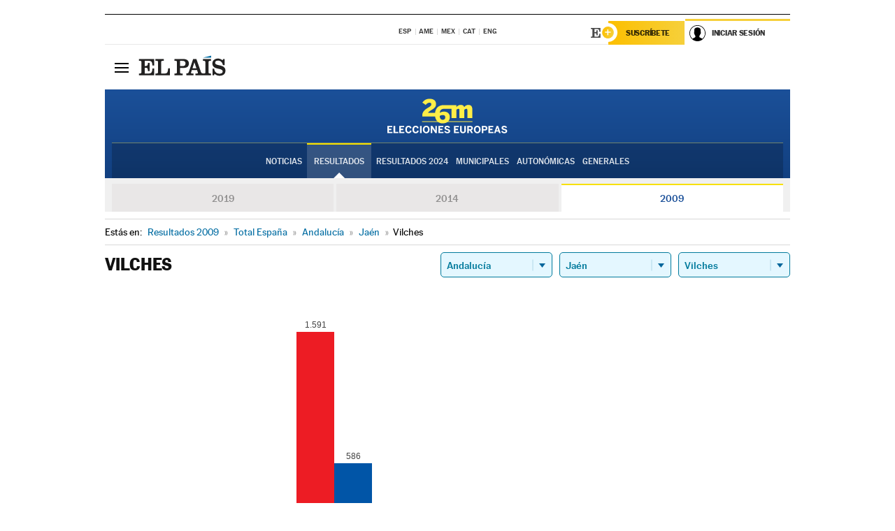

--- FILE ---
content_type: text/html; charset=UTF-8
request_url: https://resultados.elpais.com/elecciones/2009/europeas/01/23/94.html
body_size: 19021
content:
<!DOCTYPE html>
<html xmlns="http://www.w3.org/1999/xhtml" lang="es">
<head>
<title>Resultados Electorales en  Vilches: Elecciones Europeas 2009 en EL PAÍS</title>
<meta http-equiv="Content-Type" content="text/html; charset=utf-8" />
<meta name="viewport" content="width=device-width, initial-scale=1.0, maximum-scale=1.0">
<meta name="description" content="Conoce los resultados de las Elecciones Europeas 2009 en  Vilches: número de votos y parlamentarios con EL PAÍS." />
<meta name="Keywords" content="Resultdos, Elecciones Europeas 2009,  Vilches, Parlamento Europeo, resultados electorales, 26-M, 26 de mayo, Parlamento Europeo, eurodiputados, resultados electorales, escaños, parlamentarios, candidatos, políticos, cabezas de lista, votos, votantes, sondeos, comicios, partidos políticos, coaliciones, grupos políticos, escrutinio, recuento, campaña, noticias" />
<meta name="DC.title" lang="es" content="Resultados Electorales en  Vilches: Elecciones Europeas 2009 en EL PAÍS" />
<meta name="DC.description" lang="es" content="Conoce los resultados de las Elecciones Europeas 2009 en  Vilches: número de votos y parlamentarios con EL PAÍS." />
<meta name="DC.subject" lang="es" content="Resultados, Elecciones Europeas 2009,  Vilches,  Parlamento Europeo, resultados electorales, 26-M, 26 de mayo, Parlamento Europeo, eurodiputados, resultados electorales, escaños, parlamentarios, candidatos, políticos, cabezas de lista, votos, votantes, sondeos, comicios, partidos políticos, coaliciones, grupos políticos, escrutinio, recuento, campaña, noticias" />
<meta name="DC.creator" content="Ediciones El País">
<meta name="DC.publisher" content="Ediciones El País">
<meta name="DC.language" scheme="RFC1766" content="es">
<meta name="og:title" lang="es" content="Resultados Electorales en  Vilches: Elecciones Europeas 2009 en EL PAÍS" />
<meta property="og:type" content="article"/>
<meta name="og:description" lang="es" content="Conoce los resultados de las Elecciones Europeas 2009 en  Vilches: número de votos y parlamentarios con EL PAÍS." />
<meta property="og:url" content="https://resultados.elpais.com/elecciones/2009/europeas/01/23/94.html"/>
<meta property="og:site_name" content="EL PAÍS"/>
<meta property="fb:admins" content="851024123" />
<meta property="fb:app_id" content="94039431626"/>
<meta property="og:image" content="https://ep00.epimg.net/iconos/v1.x/v1.0/promos/promo_og_elecciones_europeas.jpg"/>
<meta property="twitter:site" content="@el_pais" />
<meta property="twitter:card" content="summary_large_image" />
<meta name="Origen" content="El País" />
<meta name="Generator" content="EDICIONES EL PAIS, S.L." />
<meta name="Author" content="EDICIONES EL PAIS, S.L." />
<meta name="Locality" content="Madrid, España" />
<meta name="lang" content="es" />
<meta name="revisit-after" content="1 days" />
<meta name="robots" content="INDEX,FOLLOW" />
<link rel="icon" href="//rsl00.epimg.net/favicon.png" type="image/png" />
<link rel="shortcut icon" href="//rsl00.epimg.net/favicon.png" type="image/png" />
<meta http-equiv="refresh" content="300" />
<link rel="publisher" href="https://plus.google.com/+elpais/posts"/>
<meta http-equiv="Content-Type" content="text/html; charset=utf-8" />
<meta name="viewport" content="width=device-width, initial-scale=1.0, maximum-scale=1.0" />
<meta name="lang" content="es" />
<meta name="author" content="Ediciones EL PAÍS" />
<meta name="publisher" content="Ediciones EL PAÍS" />
<link rel="icon" href="//rsl00.epimg.net/favicon.png" type="image/png" />
<link rel="shortcut icon" href="//rsl00.epimg.net/favicon.png" type="image/png" />
<meta property="og:site_name" content="EL PAÍS" />
<meta property="fb:admins" content="851024123" />
<meta property="fb:app_id" content="94039431626" />
<meta property="article:publisher" content="https://www.facebook.com/elpais" />
<meta property="twitter:site" content="@el_pais" />
<meta property="twitter:card" content="summary" />
<link rel="publisher" href="https://plus.google.com/+elpais/posts"/>
<link rel="canonical" href="https://resultados.elpais.com/elecciones/2009/europeas/01/23/94.html"/>
<meta property="og:site_name" content="EL PAÍS" />
<meta property="og:url" 	content="https://resultados.elpais.com/elecciones/2009/europeas/01/23/94.html" />
<link href="//rsl00.epimg.net/estilos/v2.x/v2.1/normalizado.css"  rel="stylesheet" />
<link href="//rsl00.epimg.net/estilos/v2.x/v2.2/comunes.css"  rel="stylesheet" />
<link href="//rsl00.epimg.net/estilos/v2.x/v2.1/cabecera.css"  rel="stylesheet" />
<link href="//rsl00.epimg.net/estilos/resultados/2019/elecciones/26m/europeas.css" rel="stylesheet" />
<link href="//rsl00.epimg.net/estilos/resultados/2019/elecciones/26m/graficos4.css" rel="stylesheet" />
<!--[if lt IE 9]><script language="Javascript" type="text/javascript" src="//rsl00.epimg.net/js/elecciones/excanvas/v3.x/v3.0/excanvas.js"></script><![endif]-->
<script type="text/javascript" src="//ep01.epimg.net/js/v4.x/v4.0/portada.min.js"></script>
<script language="Javascript" type="text/javascript" src="//rsl00.epimg.net/js/elecciones/graficos/v4.x/v4.4/graficos-eu.js"></script>
<script src="//rsl00.epimg.net/js/elecciones/graficos/v4.x/v4.12/buscador_municipios.js" type="text/javascript"></script>
<script language="Javascript" type="text/javascript" src="//rsl00.epimg.net/js/elecciones/graficos/v4.x/v4.4/graficos-eu.js"></script></head>
<body id="resultados" class="salida_carcasa"><div id="pxlhddncntrl" style="display:none"><script src="//ep00.epimg.net/js/prisa/user.min.js?i=1"></script><script src="//ep00.epimg.net/js/v4.x/v4.0/user.min.js?v=1"></script><script src="//ep00.epimg.net/js/comun/avisopcdidomi2.js"></script><script id="spcloader" src="https://sdk.privacy-center.org/loader.js" async></script><script src="//ep00.epimg.net/js/gdt/0681c221600c/a81a11db86dc/launch-f2b3c876fe9c.min.js"></script><script src="//ep00.epimg.net/js/comun/comun.min.js"></script><script src="https://arcsubscriptions.elpais.com/shareSession.js"></script></div>
<div id="contenedor" class="contenedor">
<main id="principal" class="principal" style="padding-top:0px">
<script type="text/javascript" src="//ak-ads-ns.prisasd.com/slot/elpais/slot.js"></script>
<div id="AdsCode" style="display:none">
<script type="text/javascript">
		var gtpdivid= 'elpais_gpt';
		var listadoKW = [];
		if (typeof(DFP_tags) != "undefined")
			listadoKW = DFP_tags;
		var address = document.location.href;
		var regExpTag = /elpais.com\/especiales\/(\d+)\/([^\/]*)\//i;
		var nombre_especial = "";

		var anio = "";
		var portal = "elpais";
		var result_re = regExpTag.exec(address);
		if (result_re )
		{
			anio = result_re[1];
			nombre_especial = "/" + result_re[2].replace(/-/g, "_");
			listadoKW.push(anio);
		}


		var ls_publi_tipo_acceso  	=  (dispositivoMovil && dispositivoMovil == true) ? 'mob' : 'web';
		var gtpadunit= 'elpais_'+ ls_publi_tipo_acceso + '/especiales' + nombre_especial;

		if (typeof(PBS) != "undefined")
		{

			var pbs_dimensiones = EPETBrowserDims();
			if (pbs_dimensiones.ancho >= 980){
				var huecosPBS = {
					"inter":false,
					"skin":false,
					"ldb1":[[728, 90],[980, 90]],
					"ldb3":[[728, 90],[980, 90]],
				};
			} else if (pbs_dimensiones.ancho >= 728){
				var huecosPBS = {
					"inter":false,
					"skin":false,
					"ldb1":[728, 90],
					"ldb3":[728, 90],
				};
			}else{
				var huecosPBS = {
					"skin":false,
					"skin":false,
					"mldb1":[[320, 50],[320, 100]],
					"mldb3":[320, 50],
				};
			}

			PBS.setAds({
				asy:false,
				adunit:gtpadunit,
				divid:gtpdivid,
				key:{ paiskey:listadoKW },
                rsp:'.principal',
				ads:huecosPBS
			});
		}
		else
			var PBS = {display:function(){}};
	</script>
</div>
<div class="envoltorio_publi estirar">
<div id='elpais_gpt-SKIN'>
<script type='text/javascript'>
			PBS.display('SKIN');
		</script>
</div>
</div>
<div class="envoltorio_publi estirar">
<div id='elpais_gpt-LDB1' class='publi_luto_vertical'>
<script type='text/javascript'>

			if ( pbs_dimensiones.ancho  >= 728)
				document.write("<div id='elpais_gpt-LDB1' class='publi_luto_vertical'><script type='text/javascript'>PBS.display('LDB1');<\/script></div>");
			else
				document.write("<div id='elpais_gpt-MLDB1' class='publi_luto_vertical'><script type='text/javascript'>PBS.display('MLDB1');<\/script></div>");
		</script>
</div>
</div>
<script type='text/javascript'>


</script>
<header class="cabecera" id="cabecera">
<div class="cabecera__interior" id="cabecera__interior">
<div class="cabecera-superior">
<div class="cabecera-superior__interior">
<div class="contenedor_centro">
<div class="ediciones">
<div class="ediciones__interior">
<span class="ediciones-titulo">Selecciona Edición</span>
<nav class="ediciones-navegacion">
<ul class="ediciones-navegacion-listado">
<li class=""><a href="/s/setEspana.html"><abbr title="Edición España">ESP</abbr></a></li>
<li class=""><a href="/s/setAmerica.html"><abbr title="Edición América">AME</abbr></a></li>
<li class=""><a href="/s/setMexico.html"><abbr title="Edición México">MEX</abbr></a></li>
<li class=""><a href="/s/setCat.html"><abbr title="Edición Cataluña">CAT</abbr></a></li>
<li class=""><a href="/s/setEnglish.html"><abbr title="Edición In English">ENG</abbr></a></li>
</ul>
</nav> 
</div> 
</div> 
</div> 
<div class="contenedor_derecha">
<div class="navegacion-sucripcion">
<ul itemtype="https://www.schema.org/SiteNavigationElement" itemscope="" class="sucripcion-listado">
<li class="newsletter" itemprop="name"><a href="https://usuarios.elpais.com/newsletters/?id_externo_promo=rpv_newsletters_bar_ep" itemprop="url">Newsletter</a></li>
<li class="suscribete" itemprop="name"><a href="//suscripciones.elpais.com?id_externo_promo=suscrip_cabecera_ep.com" itemprop="url">Suscríbete</a></li>
</ul>
</div>
<div class="usuario" id="usuario">
<style>
.principal--fijo .cabecera {
background-color: white !important;
}
.contenedor_derecha .cadena-ser,
.contenedor_derecha .buscador,
.contenedor_derecha .navegacion-sucripcion {
display: none !important;
}
.principal--fijo .elpais-logo a span {
background: url(https://ep01.epimg.net/iconos/v1.x/v1.4/logos/cabecera_interior.svg) no-repeat 0 0.438rem;
background-size: auto 1.875rem;
}
.principal--fijo .boton_elpais-menu span {
background: black;
}
.principal--fijo .contenedor_derecha {
width: auto;
padding-right: 10px;
}
.eppheader {
font-family: 'MarcinAntB', sans-serif;
font-weight: 100;
background-color: #f5d03a;
position: relative;
}
.eppheader:before {
content: '';
display: block;
width: 100%;
height: 40px;
transform: skew(0, -0.3deg);
top: 70%;
position: absolute;
background: #f5d03a;
z-index: -99;
}
.eppheader-primary {
position: relative;
background-color: #fff;
max-width: 1200px;
margin: 0 auto;
display: flex;
justify-content: space-between;
align-items: center;
box-sizing: border-box;
}
.eppheader-logo {
background: url("https://ep01.epimg.net/iconos/v2.x/v2.1/suscripcion/elpais+.svg") no-repeat center center;
background-size: 100%;
width: 178px;
height: 41px;
}
.eppheader-logo a {
width: 100%;
height: 100%;
}
.eppheader-login-content {
width: 253px;
height: 37px;
z-index: 12;
display: flex;
position: relative;
}
.eppheader-login-content:before {
content: '';
width: 38px;
height: 27px;
display: inline;
position: absolute;
top: 6px;
left: -25px;
background: url("https://ep01.epimg.net/iconos/v2.x/v2.1/suscripcion/logoE+.svg") no-repeat center center;
z-index: 11;
}
.eppheader-login-content.open {
background: #fff;
}
.eppheader-login-content.open .arrow {
transform: rotate(180deg);
}
.eppheader-login-content.open + .eppheader-menu-open {
display: block;
}
.eppheader-login-content.logged .eppheader-user {
background-image: none;
padding-left: 10px;
white-space: nowrap;
overflow: hidden;
text-overflow: ellipsis;
width: 90%;
}
.eppheader-login-content.logged .arrow {
display: block;
}
.eppheader-login-content.logged.subscribed {
background: linear-gradient(270deg, #f6d03b 0%, #fcbf00 100%);
}
.eppheader-login-content.subscribed .eppheader-subscription {
display: none;
}
.eppheader-login-content.subscribed .eppheader-user {
background: linear-gradient(270deg, #f6d03b 0%, #fcbf00 100%);
padding-left: 20px;
border-top: 0;
width: 150px;
}
.eppheader-subscription {
color: rgba(0,0,0,0.8);
font-family: 'MarcinAntB', sans-serif;
font-weight: 500;
font-size: 11px;
letter-spacing: -.29px;
line-height: 14px;
text-transform: uppercase;
position: relative;
padding: 0 15px 0 25px;
width: 109px;
height: 37px;
box-sizing: border-box;
background: linear-gradient(270deg, #f6d03b 0%, #fcbf00 100%);
display: flex;
align-items: center;
margin-right: 1px;
}
.eppheader-user {
width: 150px;
box-sizing: border-box;
font-family: 'MarcinAntB', sans-serif;
font-weight: 400;
font-size: 10px;
color: rgba(0,0,0,0.8);
letter-spacing: -.29px;
border-top: 3px solid #f6d03b;
padding-right: 10px;
white-space: nowrap;
cursor: pointer;
z-index: 10;
display: flex;
justify-content: space-between;
align-items: center;
background: url("https://ep01.epimg.net/iconos/v2.x/v2.1/suscripcion/user.svg") no-repeat 10px center #F8F8F8;
text-transform: uppercase;
padding-left: 43px;
}
.eppheader-user-name--mobile {
font-size: 11px;
font-weight: 500;
}
.subscribed .eppheader-user-name--mobile {
font-size: 13px;
}
.eppheader-user .arrow {
display: none;
width: 11px;
height: 11px;
background: url('https://ep01.epimg.net/iconos/v2.x/v2.1/suscripcion/arrow-login.svg') transparent no-repeat center / 98%;
transition: transform .6s;
}
.eppheader-user-name {
overflow: hidden;
text-overflow: ellipsis;
white-space: nowrap;
width: 140px;
}
.eppheader-user-name--mobile {
display: none;
}
.eppheader-menu-open {
display: none;
position: absolute;
right: 0;
top: 100%;
background: #fff;
width: 330px;
box-shadow: 0 0 14px 0 rgba(0, 0, 0, 0.09);
z-index: 11;
}
.eppheader-menu-open-header {
text-align: center;
padding: 5px 20px 20px;
border-bottom: 2px solid #f8f8f8;
margin: 20px 0 16px;
}
.eppheader-menu-open-header h3 {
font-family: 'MarcinAntB', sans-serif;
font-weight: 500;
font-size: 15px;
text-transform: none;
}
.eppheader-menu-open-nav {
padding: 0 16px;
}
.eppheader-menu-open-nav a:hover {
text-decoration: underline;
}
.eppheader-menu-open ul {
background: #f8f8f8;
border-radius: 4px;
overflow: hidden;
padding: 24px 16px 16px;
}
.eppheader-menu-open li {
padding-bottom: 16px;
font-size: 16px;
line-height: 100%;
font-weight: 100;
text-transform: none;
text-align: left;
}
.eppheader-menu-open li a {
color: rgba(0, 0, 0, 0.8);
}
.eppheader-menu-open .disconnect {
display: block;
color: #EFB500;
font-family: 'MarcinAntB', sans-serif;
font-weight: 500;
font-size: 14px;
line-height: 14px;
text-align: center;
text-transform: none;
margin: 17px auto 18px;
text-decoration: underline;
}
.eppheader-menu-open .disconnect:hover {
text-decoration: underline;
}
.eppheader-btn-subscription {
display: inline-block;
background: #FCBF00;
border-radius: 40px;
padding: 16px 26px;
margin: 7px 10px 12px;
color: #fff;
font-family: 'MarcinAntB', sans-serif;
font-weight: 900;
font-size: 14px;
letter-spacing: .05px;
line-height: 17px;
text-align: center;
text-transform: uppercase;
}
.eppheader-nav {
max-width: 1200px;
margin: 0 auto;
display: flex;
justify-content: center;
align-items: center;
}
.eppheader-nav ul {
display: flex;
}
.eppheader-nav li {
color: #000;
font-family: 'MarcinAntB', sans-serif;
font-weight: 300;
font-size: 12px;
letter-spacing: .42px;
line-height: 15px;
text-align: center;
text-transform: uppercase;
display: inline-flex;
align-items: center;
}
.eppheader-nav li:before {
content: '·';
margin: 0 20px;
}
.eppheader-nav li:first-child:before {
content: none;
}
.eppheader-nav a {
box-sizing: border-box;
padding: 20px 0;
border-bottom: 5px solid transparent;
letter-spacing: .6px;
min-width: 100px;
}
.eppheader-nav a.active, .eppheader-nav a:hover {
font-weight: 700;
border-bottom: 5px solid #fff;
letter-spacing: 0;
}
.boton_suscribete-movil {
display: none;
}
@media only screen and (max-width: 767px) {
#salida_portadilla #cabecera .contenedor_derecha {
padding-right: 5px;
}
.eppheader {
margin-bottom: 30px;
}
.eppheader:before {
transform: skew(0, -1.5deg);
top: 63%;
}
.eppheader-logo {
width: 125px;
}
.eppheader-primary {
margin: 0;
padding: 0 0 0 10px;
height: 47px;
}
.eppheader-login-content {
display: block;
width: 54px;
height: auto;
padding: 3px 10px 5px;
border-top: 2px solid transparent;
padding-right: 5px;
width: 49px;
}
.eppheader-login-content:before {
content: none;
}
.eppheader-subscription, .eppheader-user-name {
display: none;
}
.eppheader-user-name--mobile {
display: block;
}
.eppheader-login-content.logged .eppheader-user, .eppheader-user {
width: 33px;
height: 33px;
padding: 0;
background: url("https://ep01.epimg.net/iconos/v2.x/v2.1/suscripcion/user-2.svg") transparent no-repeat center center;
background-position: center top;
background-size: 100%;
box-shadow: inset 0 0 0 1.5px white;
border: 1px solid #f5d03a;
border-radius: 50%;
}
.eppheader-login-content.logged .eppheader-user {
background: #E8E8E8;
/*box-shadow: -1px -1px 6px 0 rgba(0, 0, 0, 0.09);*/
}
.eppheader-login-content.logged .eppheader-user-name {
text-align: center;
}
.eppheader-login-content.logged .arrow {
display: block;
position: absolute;
left: -3px;
opacity: .6;
width: 9px;
height: 6px;
background-size: 100%;
}
.eppheader-login-content.logged.subscribed {
background: #fff;
}
.eppheader-login-content.logged.subscribed .eppheader-user {
background: linear-gradient(270deg, #f6d03b 0%, #fcbf00 100%);
border: 0;
box-shadow: none;
}
.eppheader-login-content.open {
z-index: 12;
box-shadow: 0 -7px 7px 0 rgba(0, 0, 0, 0.09);
border-top: 2px solid #f5d03a;
width: 62px;
padding-left: 23px;
}
.eppheader-login-content.open .eppheader-user .arrow {
/*display: none;*/
transform: rotate(180deg);
left: 10px;
}
.eppheader-menu-open {
right: 20px;
top: calc(100% - 20px);
}
.eppheader-login-content.open + .eppheader-menu-open {
box-shadow: -1px -1px 6px 0 rgba(0, 0, 0, 0.09);
width: calc(100vw - 1.875rem);
right: 0;
top: 94%;
top: 45px;
width: calc(100vw - 10px);
max-width: 330px;
}
.eppheader-nav ul {
width: 100vw;
overflow-x: scroll;
height: 45px;
}
.eppheader-nav li {
height: 50px;
}
.eppheader-nav li:before {
margin: 0 5px;
}
.eppheader-nav li:last-child {
padding-right: 15px;
}
.eppheader-nav a {
font-size: 12px;
padding: 10px 0;
white-space: nowrap;
border: 0;
}
.boton_suscribete-movil {
display: block;
border-top: 2px solid #E2BE35;
background: #f6d03b;
background: -moz-linear-gradient(left,  #f6d03b 0%, #f6d03b 100%);
background: -webkit-linear-gradient(left,  #f6d03b 0%,#f6d03b 100%);
background: linear-gradient(to right,  #f6d03b 0%,#f6d03b 100%);
filter: progid:DXImageTransform.Microsoft.gradient( startColorstr='#f6d03b', endColorstr='#f6d03b',GradientType=1 );
font-family: 'MarcinAntB', sans-serif;
font-weight: 500;
color: #312806;
font-size: 11px;
line-height: 14px;
padding: 8px 10px;
text-align: center;
width: 100%;
text-indent: 0;
text-transform: uppercase;
height: auto;
margin-bottom: 5px;
}
}
@media (max-width: 37.438em){
body.salida_articulo .boton_suscribete-movil {
width: auto;
margin: 0 -0.625rem;
}
}
@media (max-width: 47.938em){
.eppheader-login-content.open + .eppheader-menu-open {
width: calc(100vw - 10px);
}
}
@media (max-width: 47.938em){ /* 767PX */
.visible .elpais-menu__interior {
width: 90%;
}
.elpais .ediciones {
padding: 3.788rem 2% 1rem;
}
.altocontraste {
right: auto;
left: 0.125rem;
top: 58px;
}
.tamanoletra {
top: 58px;
}
}
/* cabecera fija  */
.principal--fijo .cabecera {
box-shadow: rgba(0, 0, 0, 0.1) 0 2px 4px;
}
@media (min-width: 48em){
.principal--fijo .cabecera-seccion {
background: white;
}
.principal--fijo .cabecera .eppheader-btn {
margin-top: 6px;
}
}
@media (min-width: 62.5em){
.principal--fijo .elpais-menu__interior {
max-width: 62.5rem;
width: 100vw;
}
body.salida_articulo_especial .principal--fijo .cabecera {
background-color: white;
}
}
/* EPMAS */
.the-header {
text-align: right;
}
.the-header .eppheader-btn {
display: inline-block;
text-align: left;
margin-right: 10px;
}
a.eppheader-btn-subscription:hover {
color: white;
opacity: 0.8;
}
@media (min-width: 768px) and (max-width: 1000px){
.eppheader-login-content:not(.subscribed):before {
content: none;
display: none;
}
.eppheader-subscription {
border-top: 3px solid white;
width: 83px;
padding-left: 8px;
padding-right: 8px;
}
.eppheader-login-content .eppheader-user {
text-align: left;
}
.eppheader-login-content:not(.logged) .eppheader-user {
width: 123px;
padding-left: 40px;
padding-right: 0;
}
.eppheader-login-content.logged .eppheader-user {
width: 109px;
padding-left: 10px;
}
.eppheader-login-content {
width: 207px;
}
.eppheader-login-content.logged {
width: 193px;
}
.eppheader-user {
letter-spacing: normal;
}
.eppheader-user .arrow {
width: 16px;
}
.open .eppheader-user {
background-color: white;
}
.eppheader-login-content.subscribed {
width: 125px;
}
.eppheader-login-content.subscribed .eppheader-user {
width: 125px;
padding-left: 20px;
font-weight: 700;
}
}
@media (min-width: 1001px){
.eppheader-subscription {
border-top: 3px solid white;
}
.eppheader-login-content .eppheader-user {
text-align: left;
}
.eppheader-login-content:not(.logged) .eppheader-user .eppheader-user-name {
font-size: 11px;
}
.principal--fijo .eppheader-login-content:not(.logged) .eppheader-user .eppheader-user-name {
text-transform: uppercase;
}
.eppheader-login-content:not(.logged) .eppheader-user {
width: 150px;
}
.eppheader-login-content.logged .eppheader-user {
width: 150px;
padding-left: 22px;
}
.open .eppheader-user {
background-color: white;
}
.principal--fijo .eppheader-user {
background-color: white;
text-transform: none;
font-size: 11px;
font-weight: 700;
}
.eppheader-login-content.logged.subscribed {
width: 150px;
}
.eppheader-login-content.logged.subscribed .eppheader-user {
font-weight: 700;
}
}
#elpais .navegacion-sucripcion ul .suscribete a {
background: -webkit-gradient(linear,right top,left top,from(#f6d03b),to(#fcbf00));
background: linear-gradient(270deg,#f6d03b,#fcbf00);
color: rgba(0,0,0,.8);
}
@media (max-width: 47.938em) {
.elpais-logo,
.principal--fijo .elpais-logo {
text-align: left;
margin-left: 48px;
}
}
@media (max-width: 767px){
#cabecera .elpais-logo a span {
background-size: auto 30px;
background-position: center left;
}
#usuario .eppheader-primary {
background: transparent;
padding: 7px 6px 9px 0;
display: block;
}
#usuario .eppheader-login-content {
width: 134px;
padding: 0;
}
#usuario .eppheader-subscription {
display: inline-block;
vertical-align: middle;
width: 86px;
padding: 0;
background: transparent;
border-right: 1px solid #E2E2E2;
height: 33px;
line-height: 32px;
color: #FDC002;
margin-right: 0;
}
#usuario .eppheader-user {
float: right;
}
#usuario .eppheader-login-content.logged {
width: 142px;
}
#usuario .eppheader-login-content.logged .eppheader-subscription {
margin-right: 23px;
}
#usuario .eppheader-login-content.logged .eppheader-user {
position: relative;
overflow: visible;
}
#usuario .eppheader-login-content.logged .eppheader-user-name {
font-weight: 700;
}
#usuario .eppheader-login-content.logged .arrow {
left: -14px;
top: 12px;
}
#usuario .eppheader-login-content.logged.open {
box-shadow: none;
background: transparent;
border-top-color: transparent;
}
#usuario .eppheader-login-content.open + .eppheader-menu-open {
top: 48px;
-webkit-box-shadow: 0 0 14px 0 rgba(0,0,0,.09);
box-shadow: 0 0 14px 0 rgba(0,0,0,.09);
}
#usuario .eppheader-login-content.open + .eppheader-menu-open:before {
content: '';
display: block;
position: absolute;
right: 0;
top: -47px;
width: 62px;
height: 47px;
border-top: 3px solid #F5D03A;
background: white;
z-index: 12;
}
#usuario .eppheader-login-content.logged.subscribed {
background: transparent;
}
#usuario .eppheader-login-content.logged.subscribed .arrow {
left: -13px;
top: 13px;
}
}
@media (min-width: 768px){
#cabecera__interior {
border-top: 1px solid black;
}
.principal--fijo #cabecera {
border-top: 1px solid black;
}
.principal--fijo #cabecera__interior {
border-top: none;
min-height: 49px;
}
.principal--fijo #cabecera .contenedor_derecha {
padding-right: 15px;
}
body.salida_articulo .principal--fijo #cabecera .contenedor_derecha {
padding-right: 10px;
}
.principal:not(.principal--fijo) #cabecera__interior {
padding-top: 6px;
}
#usuario .eppheader-login-content.logged .eppheader-user {
text-transform: uppercase;
}
}
@media (max-width: 1000px) and (min-width: 768px){
.principal--fijo .elpais-logo {
float: left;
margin-left: 3rem;
}
#usuario .eppheader-login-content {
width: 213px;
}
#usuario .eppheader-login-content:not(.logged) .eppheader-user {
font-size: 11px;
font-weight: 700;
letter-spacing: -0.29px;
width: 129px;
background-color: white;
padding-left: 38px;
background-position: 6px center;
}
#usuario .eppheader-login-content.logged {
max-width: 236px;
width: auto;
justify-content: flex-end;
}
#usuario .eppheader-login-content.logged .eppheader-user {
font-size: 11px;
font-weight: 700;
letter-spacing: -0.29px;
background-color: white;
padding-left: 10px;
padding-right: 30px;
width: auto;
display: inline-block;
line-height: 35px;
}
#usuario .eppheader-login-content.logged .eppheader-user .arrow {
width: 10px;
position: absolute;
right: 11px;
top: 16px;
}
#usuario .eppheader-login-content.logged .eppheader-subscription {
font-weight: 700;
}
#usuario .eppheader-login-content.logged.subscribed .eppheader-user {
padding-left: 22px;
line-height: 37px;
}
#usuario .eppheader-login-content.logged.subscribed .eppheader-user .arrow {
top: 14px;
}
}
@media (min-width: 1001px) {
#usuario .eppheader-subscription {
font-weight: 700;
}
#usuario .eppheader-login-content {
width: 260px;
}
#usuario .eppheader-login-content:not(.logged) .eppheader-user {
font-size: 11px;
font-weight: 700;
letter-spacing: -0.29px;
width: 150px;
background-color: white;
padding-left: 38px;
background-position: 6px center;
}
#usuario .eppheader-login-content.logged .eppheader-user {
font-size: 11px;
font-weight: 700;
letter-spacing: -0.29px;
background-color: white;
padding-left: 22px;
padding-right: 30px;
width: 150px;
display: inline-block;
line-height: 35px;
}
#usuario .eppheader-login-content.logged .eppheader-user .arrow {
width: 10px;
position: absolute;
right: 11px;
top: 16px;
}
#usuario .eppheader-login-content.logged.subscribed {
width: 150px;
}
#usuario .eppheader-login-content.logged.subscribed .eppheader-user {
line-height: 37px;
padding-left: 24px;
}
#usuario .eppheader-login-content.logged.subscribed .eppheader-user .arrow {
top: 14px;
}
}
#usuario .eppheader-menu-open-header:empty {
display: none;
}
#usuario .eppheader-menu-open-nav:nth-child(1) {
padding-top: 16px;
}
</style>
<script>  var newHeader = true; </script>
<div id="capausuario" class="eppheader-btn">
<div id="loginContent" class="eppheader-primary">
<div id="loginContentHeader" class="eppheader-login-content">
<a href="https://suscripciones.elpais.com" class="eppheader-subscription">Suscríbete</a>
<a id="userName" href="https://elpais.com/subscriptions/#/sign-in?prod=REG&o=CABEP&backURL=https%3A%2F%2Fresultados.elpais.com%2Felecciones%2F2009%2Feuropeas%2F01%2F23%2F94.html" class="eppheader-user">
<span id="nombreUsuario" class="eppheader-user-name">Iniciar Sesión</span>
<span class="arrow"></span>
</a>
</div>
</div>
</div>
</div> 
<div class="buscador" id="buscador">
<button class="boton_buscador" id="boton_buscador">Buscador</button>
<div class="buscador__interior">
<button class="boton_cerrar" id="cerrar_buscador">Cerrar</button>
<div class="buscador-formulario">
<form name="formulario_busquedas" action="/buscador/" method="POST">
<input type="search" name="qt" placeholder="" value="" autocomplete="off">
<button class="boton_buscar" id="boton_buscar">Buscar</button>
</form>
</div> 
</div> 
</div> 
</div> 
</div> 
</div> 
<div class="elpais elpais_40a" id="elpais">
<div class="elpais-menu" id="elpais-menu">
<button id="boton_elpais-menu" class="boton boton_elpais-menu"><span>Secciones</span> <span></span> <span></span> <span></span></button>
<div class="elpais-menu__interior">
<button id="cerrar_elpais-menu" class="boton_cerrar"><span>Cerrar</span> <span></span> <span></span> <span></span></button>
<div class="ediciones">
<div class="ediciones__interior">
<span class="ediciones-titulo">Selecciona Edición</span>
<nav class="ediciones-navegacion">
<ul class="ediciones-navegacion-listado">
<li class=""><a href="/s/setEspana.html"><abbr title="Edición España">ESP</abbr></a></li>
<li class=""><a href="/s/setAmerica.html"><abbr title="Edición América">AME</abbr></a></li>
<li class=""><a href="/s/setMexico.html"><abbr title="Edición México">MEX</abbr></a></li>
<li class=""><a href="/s/setCat.html"><abbr title="Edición Cataluña">CAT</abbr></a></li>
<li class=""><a href="/s/setEnglish.html"><abbr title="Edición In English">ENG</abbr></a></li>
</ul>
</nav> 
</div> 
</div> 
<div id="tamanoletra" class="tamanoletra"> <span class="tamanoletra-nombre">Tamaño letra</span>
<button id="tamanoletra--disminuir" title="Disminuir tamaño de letra">a<sup>-</sup></button>
<button id="tamanoletra--aumentar"  title="Aumentar tamaño de letra">A<sup>+</sup></button>
</div>
<div class="altocontraste" id="altocontraste">
<button id="boton_altocontraste" class="boton_altocontraste"><span class="boton-nombre">Alto contraste</span> <span class="control"><span class="control-punto"></span></span> </button>
</div>
<nav class="elpais-navegacion">
<div class="navegacion navegacion_secciones"> 
<ul itemscope="" itemtype="https://schema.org/SiteNavigationElement" class="navegacion-listado" id="navegacion-listado">
<li id="subnavegacion_internacional" itemprop="name" class="internacional navegacion_secciones--submenu">
<a itemprop="url" href="//elpais.com/internacional/">Internacional</a>
<button id="boton_subnavegacion_internacional">mostrar/ocultar menú Internacional</button>
<div class="subnavegacion">
<ul class="navegacion-listado">
<li itemprop="name"><a itemprop="url" href="//elpais.com/tag/europa/a/">Europa</a></li>
<li itemprop="name"><a itemprop="url" href="//elpais.com/internacional/estados_unidos.html">Estados Unidos</a></li>
<li itemprop="name"><a itemprop="url" href="//elpais.com/internacional/mexico.html">México</a></li>
<li itemprop="name"><a itemprop="url" href="//elpais.com/tag/latinoamerica/a/">América Latina</a></li>
<li itemprop="name"><a itemprop="url" href="//elpais.com/tag/oriente_proximo/a/">Oriente Próximo</a></li>
<li itemprop="name"><a itemprop="url" href="//elpais.com/tag/c/fc0affdd9ca95b29da5e148791d8b5d0">Asia</a></li>
<li itemprop="name"><a itemprop="url" href="//elpais.com/tag/africa/a/">África</a></li>
</ul>
</div>
</li>
<li id="subnavegacion_opinion" itemprop="name" class="opinion navegacion_secciones--submenu">
<a itemprop="url" href="//elpais.com/opinion/">Opinión</a>
<button id="boton_subnavegacion_opinion">mostrar/ocultar menú Opinión</button>
<div class="subnavegacion">
<ul class="navegacion-listado">
<li itemprop="name"><a itemprop="url" href="//elpais.com/opinion/editoriales/">Editoriales </a></li>
<li itemprop="name"><a itemprop="url" href="https://elpais.com/autor/cartas-director/">Cartas al director </a></li>
<li itemprop="name"><a itemprop="url" href="https://elpais.com/noticias/vinetas/">Viñetas </a></li>
</ul>
</div>
</li>
<li id="subnavegacion_politica" itemprop="name" class="politica navegacion_secciones--submenu">
<a itemprop="url" href="//elpais.com/politica">España</a>
<button id="boton_subnavegacion_politica">mostrar/ocultar menú España</button>
<div class="subnavegacion">
<ul class="navegacion-listado">
<li itemprop="name"><a itemprop="url" href="//elpais.com/noticias/andalucia/">Andalucía </a></li>
<li itemprop="name"><a itemprop="url" href="//elpais.com/espana/catalunya/">Cataluña </a></li>
<li itemprop="name"><a itemprop="url" href="//elpais.com/espana/comunidad-valenciana/">C. Valenciana </a></li>
<li itemprop="name"><a itemprop="url" href="//elpais.com/noticias/galicia/">Galicia </a></li>
<li itemprop="name"><a itemprop="url" href="//elpais.com/espana/madrid/">Madrid </a></li>
<li itemprop="name"><a itemprop="url" href="//elpais.com/noticias/pais-vasco/">País Vasco </a></li>
<li itemprop="name"><a itemprop="url" href="//elpais.com/ccaa/">Más comunidades </a></li>
</ul>
</div>
</li>
<li id="subnavegacion_economia" itemprop="name" class="economia navegacion_secciones--submenu">
<a itemprop="url" href="//elpais.com/economia">Economía </a>
<button id="boton_subnavegacion_economia">mostrar/ocultar menú Economía</button>
<div class="subnavegacion">
<ul class="navegacion-listado">
<li itemprop="name"><a itemprop="url" href="//elpais.com/tag/mercados_financieros/a/">Mercados </a></li>
<li itemprop="name"><a itemprop="url" href="//elpais.com/agr/mis_finanzas/a/">Mis finanzas</a></li>
<li itemprop="name"><a itemprop="url" href="//elpais.com/economia/vivienda.html">Vivienda </a></li>
<li itemprop="name"><a itemprop="url" href="//elpais.com/agr/mis_derechos/a/">Mis Derechos </a></li>
<li itemprop="name"><a itemprop="url" href="//elpais.com/agr/formacion/a/">Formación</a></li>
<li itemprop="name"><a itemprop="url" href="//elpais.com/agr/negocios/a/"><strong>Negocios </strong></a></li>
<li itemprop="name"><a itemprop="url" href="//cincodias.elpais.com/"><strong>Cincodías </strong></a></li>
</ul>
</div>
</li>
<li id="subnavegacion_sociedad" itemprop="name" class="sociedad navegacion_secciones--submenu">
<a itemprop="url" href="//elpais.com/sociedad/">Sociedad</a>
<button id="boton_subnavegacion_sociedad">mostrar/ocultar menú Sociedad</button>
<div class="subnavegacion">
<ul class="navegacion-listado">
<li itemprop="name"><a itemprop="url" href="/tag/medio_ambiente/a/">Medio Ambiente </a></li>
<li itemprop="name"><a itemprop="url" href="/tag/igualdad_oportunidades/a/">Igualdad </a></li>
<li itemprop="name"><a itemprop="url" href="/tag/sanidad/a/">Sanidad </a></li>
<li itemprop="name"><a itemprop="url" href="/tag/consumo/a/">Consumo </a></li>
<li itemprop="name"><a itemprop="url" href="/tag/asuntos_sociales/a/">Asuntos sociales </a></li>
<li itemprop="name"><a itemprop="url" href="/tag/laicismo/a/">Laicismo </a></li>
<li itemprop="name"><a itemprop="url" href="/tag/comunicacion/a/">Comunicaci&oacute;n </a></li>
</ul>
</div>
</li>
<li id="subnavegacion_educacion" itemprop="name" class="educacion"> <a itemprop="url" href="//elpais.com/educacion">Educación</a> </li>
<li id="subnavegacion_educacion" itemprop="name" class="educacion"> <a itemprop="url" href="//elpais.com/clima-y-medio-ambiente">Medio ambiente</a> </li>
<li id="subnavegacion_ciencia" itemprop="name" class="ciencia"> <a itemprop="url" href="//elpais.com/ciencia">Ciencia</a> </li>
<li id="subnavegacion_tecnologia" itemprop="name" class="tecnologia navegacion_secciones--submenu">
<a itemprop="url" href="//elpais.com/tecnologia/">Tecnología</a>
<button id="boton_subnavegacion_tecnologia">mostrar/ocultar menú Tecnología</button>
<div class="subnavegacion">
<ul class="navegacion-listado">
<li itemprop="name"><a itemprop="url" href="//elpais.com/tag/tecnologias_movilidad/a/">Móviles</a></li>
<li itemprop="name"><a itemprop="url" href="//elpais.com/tag/redes_sociales/a/">Redes sociales</a></li>
<li itemprop="name"><a itemprop="url" href="//elpais.com/agr/banco_de_pruebas_gadgets/a">Banco de pruebas</a></li>
<li itemprop="name"><a itemprop="url" href="http://www.meristation.com/">Meristation</a></li>
</ul>
</div>
</li>
<li id="subnavegacion_cultura" itemprop="name" class="cultura navegacion_secciones--submenu">
<a itemprop="url" href="//elpais.com/cultura/">Cultura</a>
<button id="boton_subnavegacion_cultura">mostrar/ocultar menú Cultura</button>
<div class="subnavegacion">
<ul class="navegacion-listado">
<li itemprop="name"><a itemprop="url" href="//elpais.com/tag/libros/a/">Literatura </a></li>
<li itemprop="name"><a itemprop="url" href="//elpais.com/tag/cine/a/">Cine </a></li>
<li itemprop="name"><a itemprop="url" href="//elpais.com/tag/musica/a/">Música </a></li>
<li itemprop="name"><a itemprop="url" href="//elpais.com/tag/teatro/a/">Teatro </a></li>
<li itemprop="name"><a itemprop="url" href="//elpais.com/tag/danza/a/">Danza </a></li>
<li itemprop="name"><a itemprop="url" href="//elpais.com/tag/arte/a/">Arte </a></li>
<li itemprop="name"><a itemprop="url" href="//elpais.com/tag/arquitectura/a/">Arquitectura </a></li>
<li itemprop="name"><a itemprop="url" href="//elpais.com/tag/toros/a/">Toros </a></li>
</ul>
</div>
</li>
<li id="subnavegacion_gente" itemprop="name" class="gente "><a itemprop="url" href="//elpais.com/gente/">Gente</a></li>
<li id="subnavegacion_estilo" itemprop="name" class="estilo navegacion_secciones--submenu">
<a itemprop="url" href="//elpais.com/elpais/estilo.html">Estilo</a>
<button id="boton_subnavegacion_estilo">mostrar/ocultar menú Estilo</button>
<div class="subnavegacion">
<ul class="navegacion-listado">
<li itemprop="name"><a itemprop="url" href="//elpais.com/tag/moda/a/">Moda </a></li>
<li itemprop="name"><a itemprop="url" href="//elpais.com/tag/gastronomia/a/">Gastronomía </a></li>
<li itemprop="name"><a itemprop="url" href="//elpais.com/gente/">Gente </a></li>
</ul>
</div>
</li>
<li id="subnavegacion_deportes" itemprop="name" class="activo navegacion_secciones--submenu">
<a itemprop="url" class="deportes" href="//elpais.com/deportes/">Deportes</a>
<button id="boton_subnavegacion_deportes">mostrar/ocultar menú Deportes</button>
<div class="subnavegacion">
<ul class="navegacion-listado">
<li itemprop="name"><a itemprop="url" href="//elpais.com/tag/futbol/a/">Fútbol </a></li>
<li itemprop="name"><a itemprop="url" href="//elpais.com/tag/baloncesto/a/">Baloncesto </a></li>
<li itemprop="name"><a itemprop="url" href="//elpais.com/tag/tenis/a/">Tenis </a></li>
<li itemprop="name"><a itemprop="url" href="//elpais.com/tag/ciclismo/a/">Ciclismo </a></li>
<li itemprop="name"><a itemprop="url" href="//elpais.com/tag/formula_1/a/">Fórmula 1 </a></li>
<li itemprop="name"><a itemprop="url" href="//elpais.com/tag/motociclismo/a/">Motociclismo </a></li>
<li itemprop="name"><a itemprop="url" href="//elpais.com/tag/golf/a/">Golf </a></li>
<li itemprop="name"><a itemprop="url" href="//elpais.com/tag/c/71ddc71077b77126d68866b37ca75576">Otros deportes </a></li>
</ul>
</div>
</li>
<li id="subnavegacion_television" itemprop="name" class="television navegacion_secciones--submenu">
<a itemprop="url" href="//elpais.com/television">Televisión</a>
<button id="boton_subnavegacion_television">mostrar/ocultar menú Televisión</button>
<div class="subnavegacion">
<ul class="navegacion-listado">
<li itemprop="name"><a itemprop="url" href="//elpais.com/tag/series_tv/a">Series</a></li>
<li itemprop="name"><a itemprop="url" href="//elpais.com/agr/quinta_temporada/a">Quinta Temporada</a></li>
<li itemprop="name"><a itemprop="url" href="//elpais.com/tag/c/7d625399e46888dd89ed95dffc053da9">Programas</a></li>
<li itemprop="name"><a itemprop="url" href="//elpais.com/tag/c/9ad0cb2811e406a7c7b0a939844d33e2">Comunicación</a></li>
<li itemprop="name"><a itemprop="url" href="//elpais.com/tag/critica_television/a">Crítica TV</a></li>
<li itemprop="name"><a itemprop="url" href="//elpais.com/tag/avance_television/a">Avances</a></li>
<li itemprop="name"><a itemprop="url" href="https://programacion-tv.elpais.com/">Programación TV</a></li>
</ul>
</div>
</li>
<li itemprop="name" class="inenglish"> <a itemprop="url" href="//elpais.com/elpais/inenglish.html">In english</a> </li>
<li itemprop="name" class="motor"> <a itemprop="url" href="http://motor.elpais.com">Motor</a> </li>
</ul>
</div>
<div class="navegacion navegacion_suplementos"> 
<ul class="navegacion-listado" itemscope="" itemtype="https://schema.org/SiteNavigationElement">
<li itemprop="name" class="cinco_dias"><a itemprop="url" href="//cincodias.elpais.com">Cinco Días</a></li>
<li itemprop="name" class="eps"><a itemprop="url" href="https://elpais.com/eps/">EL PAÍS SEMANAL</a></li>
<li itemprop="name" class="babelia"><a itemprop="url" href="//elpais.com/cultura/babelia.html">Babelia</a></li>
<li itemprop="name" class="el_viajero"><a itemprop="url" href="//elviajero.elpais.com/">El Viajero</a></li>
<li itemprop="name" class="negocios"><a itemprop="url" href="//elpais.com/agr/negocios/a/">Negocios</a></li>
<li itemprop="name" class="ideas"><a itemprop="url" href="//elpais.com/elpais/ideas.html">Ideas</a></li>
<li itemprop="name" class="planeta_futuro"><a itemprop="url" href="//elpais.com/planeta-futuro/">Planeta Futuro</a></li>
<li itemprop="name" class="el_comidista"><a itemprop="url" href="https://elcomidista.elpais.com/" >El Comidista</a></li>
<li itemprop="name" class="smoda"><a itemprop="url" href="http://smoda.elpais.com/">Smoda</a></li>
<li itemprop="name" class="icon"><a itemprop="url" href="//elpais.com/icon/">ICON</a></li>
<li itemprop="name" class="design"><a itemprop="url" href="//elpais.com/icon-design/">ICON Design</a></li>
<li itemprop="name" class="mamas_papas"><a itemprop="url" href="//elpais.com/mamas-papas/">Mamas & Papas</a></li>
</ul>
</div>
<div class="navegacion navegacion_ademas"> 
<ul class="navegacion-listado" itemscope="" itemtype="https://schema.org/SiteNavigationElement">
<li itemprop="name" class="fotos"><a itemprop="url" href="//elpais.com/elpais/album.html">Fotos</a></li>
<li itemprop="name" class="vinetas"><a itemprop="url" href="https://elpais.com/noticias/vinetas/">Viñetas</a></li>
<li itemprop="name" class="especiales"><a itemprop="url" href="//elpais.com/especiales/">Especiales</a></li>
<li itemprop="name" class="obituarios"><a itemprop="url" href="//elpais.com/tag/obituario/a/">Obituarios</a></li>
<li itemprop="name" class="hemeroteca"><a itemprop="url" href="//elpais.com/diario/">Hemeroteca</a></li>
<li itemprop="name" class="el_tiempo"><a itemprop="url" href="http://servicios.elpais.com/el-tiempo/">El tiempo</a></li>
<li itemprop="name" class="servicios"><a itemprop="url" href="http://servicios.elpais.com/">Servicios</a></li>
<li itemprop="name" class="blogs"><a itemprop="url" href="//elpais.com/elpais/blogs.html">Blogs</a></li>
<li itemprop="name" class="promociones"><a href="//elpais.com/promociones/" itemprop="url">Promociones</a></li>
<li itemprop="name" class="estudiantes"><a href="//elpais.com/escaparate/" itemprop="url">Escaparate</a></li>
<li itemprop="name" class="estudiantes"><a href="http://estudiantes.elpais.com/" itemprop="url">El País de los estudiantes</a></li>
<li itemprop="name" class="escuela"><a href="http://escuela.elpais.com/" itemprop="url">Escuela de periodismo</a></li>
<li itemprop="name" class="promociones"><a href="//elpais.com/suscripciones/elpaismas.html" itemprop="url">El País +</a></li>
<li itemprop="name" class="descuentos"><a href="//descuentos.elpais.com" itemprop="url">Descuentos</a></li>
</ul>
</div>
<div class="navegacion-inferior">
<div class="elpais-social" id="organizacion" itemprop="publisher" itemscope="" itemtype="https://schema.org/Organization"> <span class="elpais-social-nombre">Síguenos en</span>
<meta itemprop="url" content="https://elpais.com" />
<meta itemprop="name" content="EL PAÍS" />
<ul>
<li><a itemprop="sameAs" rel="nofollow" class="boton_twitter" href="https://twitter.com/el_pais">Síguenos en Twitter</a></li>
<li><a itemprop="sameAs" rel="nofollow" class="boton_facebook" href="https://www.facebook.com/elpais">Síguenos en Facebook</a></li>
<li><a itemprop="sameAs" rel="nofollow" class="boton_instagram" href="https://www.instagram.com/el_pais/">Síguenos en Instagram</a></li>
</ul>
<div itemprop="logo" itemscope itemtype="https://schema.org/ImageObject">
<meta itemprop="url" content="https://ep01.epimg.net/iconos/v2.x/v2.0/logos/elpais.png">
<meta itemprop="width" content="267">
<meta itemprop="height" content="60">
</div>
</div>
<div class="cadena-ser-programa">
<a href="https://play.cadenaser.com/?autoplay=true&idexterno=elpais_player" target="_blank" rel="nofollow">
<span id="cad-ser-texto-programa" class="texto-programa"></span>
<span id="cad-ser-texto-ser" class="texto-ser">Escucha<span class="logo-ser">SER</span>
</span>
</a>
</div>
<div class="navegacion-sucripcion">
<ul class="sucripcion-listado" itemscope="" itemtype="https://schema.org/SiteNavigationElement">
<li itemprop="name" class="newsletter"><a itemprop="url" href="//usuarios.elpais.com/newsletters/?prm=rpv_newsletters_ham_ep">Newsletter</a></li>
<li itemprop="name" class="suscribete"><a itemprop="url" href="//elpais.com/suscripciones/?prm=rpv_sus_ham_ep" id="suscribete_hamburguer">Suscríbete</a></li>
</ul>
</div>
</div>
</nav>
</div>
</div>
<div itemtype="https://data-vocabulary.org/Breadcrumb" itemscope="" class="elpais-logo">
<a href="https://elpais.com" itemprop="url"><span itemprop="title">EL PAÍS</span></a>
</div> 
</div> 
<div class="cabecera-seccion cabecera-seccion--personalizada" id="cabecera-seccion">
<div class="seccion">
<div class="seccion-migas">
</div> 
</div> 
<div id='cabecera-agrupador' class='cabecera-agrupador'>
<style>
.cabecera-agrupador > .agrupador { display: block; clear: both; }
.agrupador {
/* Permalink - use to edit and share this gradient: http://colorzilla.com/gradient-editor/#14bda3+0,016550+100 */
background: #1B5099; /* Old browsers */
background: -moz-linear-gradient(top, #1B5099 0%, #124080 100%); /* FF3.6-15 */
background: -webkit-linear-gradient(top, #1B5099 0%,#124080 100%); /* Chrome10-25,Safari5.1-6 */
background: linear-gradient(to bottom, #1B5099 0%,#124080 100%); /* W3C, IE10+, FF16+, Chrome26+, Opera12+, Safari7+ */
filter: progid:DXImageTransform.Microsoft.gradient( startColorstr='#1B5099', endColorstr='#124080',GradientType=0 ); /* IE6-9 */
}
.agrupador-nombre a { background: url(/especiales/2019/elecciones-europeas/img/agrupador-nombre.svg) 0.625rem center no-repeat; background-size: 18rem auto; transition:none;  }
.agrupador-menu { background: rgba(255, 255, 255, 0.2) !important;}
.agrupador-nombre a { width: 14.688rem; }
.agrupador a, .agrupador-grupos a { color: rgba(255,255,255,.85);}
.agrupador-grupos, .agrupador-fases { display: none; }
.salida_etiqueta:not(.salida_tag_elecciones_europeas_a) .principal:not(.principal--fijo) .cabecera-seccion--personalizada .seccion { display: block;}
.contenedor_barra_etiquetas { display: none; }
.seccion-submenu { display: none; }
.principal .visible .agrupador-menu__interior{ z-index: 11;}
.principal:not(.principal--fijo) .cabecera__interior { border-bottom: none; }
.agrupador-menu{ position: relative; }
.salida_carcasa .directo-especial-elecciones{display: none!important;}
.salida_tag_elecciones_europeas_a .principal:not(.principal--fijo) .agrupador-menu li.opcion-noticias a{ border-top: 2px solid #F7E000; padding-left: 10px; padding-right: 10px; background: rgba(255,255,255,0.15); position: relative; }
.salida_tag_elecciones_europeas_a .principal:not(.principal--fijo) .agrupador-menu li.opcion-noticias a:after{ content: ''; display: block; position: absolute; left: 50%; bottom:0; transform: translateX(-50%); width: 0; height: 0; border-bottom: 8px solid #FFF; border-left: 8px solid transparent; border-right: 8px solid transparent;}
#resultados .principal:not(.principal--fijo) .agrupador-menu li.opcion-resultados a{ border-top: 2px solid #F7E000; padding-left: 10px; padding-right: 10px; background: rgba(255,255,255,0.15); position: relative; }
#resultados .principal:not(.principal--fijo) .agrupador-menu li.opcion-resultados a:after{ content: ''; display: block; position: absolute; left: 50%; bottom:0; transform: translateX(-50%); width: 0; height: 0; border-bottom: 8px solid #FFF; border-left: 8px solid transparent; border-right: 8px solid transparent;}
@media (max-width: 62.438em) { /* 999PX */
.principal--fijo .agrupador-menu__interior { background: #1B5099; }
.principal.principal--fijo .agrupador{display: none !important;}
.principal:not(.principal--fijo) .agrupador-menu li a{ line-height: 2rem; }
.principal:not(.principal--fijo) .agrupador-menu{ min-height: 2rem; }
}
@media (max-width: 47.938em) { /* 767PX */
.agrupador-menu__interior { background: #1B5099; }
.salida_etiqueta:not(.salida_tag_elecciones_generales_a) .principal:not(.principal--fijo) .cabecera-seccion { position: relative; padding-bottom: 2.3rem; }
.cabecera-seccion { background: transparent; }
#salida_portadilla .principal:not(.principal--fijo) .cabecera-seccion .seccion { position: absolute; bottom: 0; left: 0; }
.principal:not(.principal--fijo) .cabecera__interior { border-bottom: none; }
#salida_portadilla .principal:not(.principal--fijo) .cabecera-seccion .seccion .miga { font-family: 'MarcinAntB', sans-serif; font-weight: 900; font-size: .8rem; line-height: 1rem; text-transform: uppercase; padding: 0; float: none; width: auto; position: relative; }
#salida_portadilla .principal:not(.principal--fijo) .cabecera-seccion .seccion .miga:after { content: ''; display: block; width: 100%; height: 0; border-top: 0.125rem solid #1B5099; position: absolute; top: 50%; margin-top: -0.0625rem; left: 0; }
#salida_portadilla .principal:not(.principal--fijo) .cabecera-seccion .seccion .sin_enlace, #salida_portadilla .principal:not(.principal--fijo) .cabecera-seccion .seccion .con_enlace { background: white; display: inline-block; padding: 0 0.625rem; color: #1B5099; position: relative; z-index: 1; }
/* MENU SLIDE */
.agrupador__interior{text-align: center;}
.agrupador-nombre{float: none;}
.agrupador-nombre a{line-height: 3rem; background-position: center;display: inline-block;vertical-align: top; background-size: 18rem auto;text-indent: 100%;white-space: nowrap;overflow: hidden;height: 100%;width: 18rem;}
.agrupador-menu{float:none;clear: both;display: block;}
.cabecera .boton_agrupador-menu{display: none;}
.agrupador-menu{padding-right: .625rem;padding-left: .625rem;}
.agrupador-menu__interior{display: block;max-width: none;background: transparent;padding: 0; /*border-top:0.063rem solid rgba(255,255,255,.25);*/}
.principal:not(.principal--fijo) .agrupador-menu {border-top: 1px solid rgba(255, 241, 105, 0.6); background: rgba(0, 0, 0, 0.1) !important; color: #fff;}
.principal:not(.principal--fijo) .agrupador-menu:not(.visible) .agrupador-menu-navegacion{padding-right: 50px; padding-left: 0; margin-right: auto;}
.agrupador-menu-navegacion-listado li a{font-size: 0.750rem;line-height: 2rem;padding: 0 0.250rem;text-transform: uppercase;font-weight: 500;}
.agrupador-menu-navegacion:after { background: url(/especiales/2019/elecciones-europeas/img/fondo-degradado.png) right 0 no-repeat; content: ''; display: block; position: absolute; top: 0; right: 0; width: 100px; height: 33px;}
}
@media (min-width: 48em){ /* 768PX */
.agrupador { text-align: center; }
.agrupador-nombre { float: none; margin: 0 auto; }
.agrupador-menu { margin-left: .625rem; margin-right: .625rem; border-top-color: rgba(255,255,255,.25) !important; }
.agrupador-nombre a { background: url(/especiales/2019/elecciones-europeas/img/agrupador-nombre-d.svg?=123) 0.625rem center no-repeat; height: 4.75rem; width: 172px; background-size: 172px 50px; background-position: center; }
.agrupador-menu-navegacion { padding-left: 0!important; margin: 0 auto!important; overflow-x: hidden!important; white-space: nowrap!important;}
.agrupador-menu-navegacion-listado { text-align: center; display: block!important; }
#salida_portadilla .principal:not(.principal--fijo) .cabecera-seccion .seccion .sin_enlace, #salida_portadilla .principal:not(.principal--fijo) .cabecera-seccion .seccion .con_enlace { color: #1B5099; font-family: 'MarcinAntB', sans-serif; font-weight: 300; font-size:1.6rem; }
.principal:not(.principal--fijo) .agrupador-menu {border-top: 1px solid rgba(255, 241, 105, 0.4) !important; background: rgba(0, 0, 0, 0.2) !important;color:#fff;margin-bottom:0!important;}
}
@media (min-width: 62.438em){ /* 1024PX */
.agrupador { /*border-bottom: 0.0625rem solid rgb(217,91,104,.2);*/}
.agrupador__interior { overflow: hidden; }
.principal--fijo .cabecera{
background: #1B5099; /* Old browsers */
background: -moz-linear-gradient(top, #1B5099 0%, #124080 100%); /* FF3.6-15 */
background: -webkit-linear-gradient(top, #1B5099 0%,#124080 100%); /* Chrome10-25,Safari5.1-6 */
background: linear-gradient(to bottom, #1B5099 0%,#124080 100%); /* W3C, IE10+, FF16+, Chrome26+, Opera12+, Safari7+ */
filter: progid:DXImageTransform.Microsoft.gradient( startColorstr='#1B5099', endColorstr='#124080',GradientType=0 ); /* IE6-9 */
}
.principal--fijo .agrupador-nombre a {background:url(/especiales/2019/elecciones-europeas/img/agrupador-nombre.svg) center no-repeat; display:inline-block; vertical-align:top; background-size:contain; text-indent: 100%; white-space: nowrap; overflow: hidden; height: 100%; width: 18.5rem;}
}
</style>
<div class="agrupador" id="agrupador">
<div class="agrupador__interior">
<span class="agrupador-nombre" itemtype="http://data-vocabulary.org/Breadcrumb" itemscope=""><a class="enlace" href="https://elpais.com/internacional/elecciones-europeas/" itemprop="url"><span itemprop="title">Elecciones Europeas</span></a></span>
<div class="agrupador-menu" id="agrupador-menu">
<button id="boton_agrupador-menu" class="boton_agrupador-menu"><span class="boton-nombre">Menú</span></button>
<div class="agrupador-menu__interior">
<nav class="agrupador-menu-navegacion">
<ul class="agrupador-menu-navegacion-listado" itemscope="" itemtype="http://www.schema.org/SiteNavigationElement">
<li itemscope="" itemtype="//schema.org/Event" class="opcion-noticias">
<meta itemprop="eventStatus" content="//schema.org/EventScheduled">
<a href="https://elpais.com/internacional/elecciones-europeas/" itemprop="url">
<span itemprop="name" content="✉ Últimas Noticias">
<span itemprop="description" content="La última hora de las elecciones europeas con EL PAÍS.">
<span itemprop="image" content="https://ep01.epimg.net/especiales/2019/elecciones-europeas/img/promo-og.jpg">
<div itemprop="performer" itemscope  itemtype="https://schema.org/Organization">
<meta itemprop="name" content="Unión Europea">
</div>
Noticias
</span>
</span>
</span>
<span itemprop="location" itemscope itemtype="https://schema.org/Place">
<meta itemprop="name" content="Elecciones Europeas">
<meta itemprop="address" content="Europa">
</span>
<time content="2024-06-06T00:00:01" itemprop="startDate"></time>
<time content="2024-06-09T23:59:00" itemprop="endDate"></time>
</a>
</li>
<li class="opcion-resultados"><a href="//resultados.elpais.com/elecciones/europeas.html">Resultados</a></li>
<li class="opcion"><a href="https://elpais.com/internacional/elecciones/europeas/">Resultados 2024</a></li>
<li itemscope="" itemtype="//schema.org/Event">
<meta itemprop="eventStatus" content="//schema.org/EventScheduled">
<a href="https://elpais.com/espana/elecciones-municipales/" itemprop="url">
<span itemprop="name" content="✉ Últimas Noticias">
<span itemprop="description" content="La última hora de las elecciones municipales con EL PAÍS.">
<span itemprop="image" content="https://ep01.epimg.net/especiales/2019/elecciones-municipales/img/promo-og.jpg">
<div itemprop="performer" itemscope  itemtype="https://schema.org/Organization">
<meta itemprop="name" content="Ayuntamientos">
</div>
Municipales
</span>
</span>
</span>
<span itemprop="location" itemscope itemtype="https://schema.org/Place">
<meta itemprop="name" content="Elecciones Municipales">
<meta itemprop="address" content="España">
</span>
<time content="2019-05-26T00:00:01" itemprop="startDate"></time>
<time content="2019-05-28T23:59:00" itemprop="endDate"></time>
</a>
</li>
<li itemscope="" itemtype="//schema.org/Event">
<meta itemprop="eventStatus" content="//schema.org/EventScheduled">
<a href="https://elpais.com/espana/elecciones-autonomicas/" itemprop="url">
<span itemprop="name" content="✉ Últimas Noticias">
<span itemprop="description" content="La última hora de las elecciones autonómicas con EL PAÍS.">
<span itemprop="image" content="https://ep01.epimg.net/especiales/2019/elecciones-autonomicas/img/promo-og.jpg">
<div itemprop="performer" itemscope  itemtype="https://schema.org/Organization">
<meta itemprop="name" content="Comunidades Autónomas">
</div>
Autonómicas
</span>
</span>
</span>
<span itemprop="location" itemscope itemtype="https://schema.org/Place">
<meta itemprop="name" content="Elecciones Autonómicas">
<meta itemprop="address" content="España">
</span>
<time content="2019-05-26T00:00:01" itemprop="startDate"></time>
<time content="2019-05-28T23:59:00" itemprop="endDate"></time>
</a>
</li>
<li><a href="https://elpais.com/espana/elecciones-generales/">Generales</a></li>
        
</ul>
</nav>
</div>
</div>
</div>
</div>
</div>
</div> 
</div> 
</header> 
<div id="elecciones" class="estirar">
<div id="resultado-electoral">
<ul class="tresconvocatorias estirar">
<li><a class="" href="/elecciones/2019/europeas/01/23/94.html">2019</a></li>
<li>
<a class='' href="/elecciones/2014/europeas/01/23/94.html">2014</a>
</li>
<li>
<a class='activo' href="/elecciones/2009/europeas/01/23/94.html">2009</a>
</li>
</ul>
<div class="elecciones-tipo">
<h1>Elecciones europeas 2009</h1>
</div>
<div itemscope itemtype="http://data-vocabulary.org/Breadcrumb" class="miga estirar">
<h3><span class="miga-inicio">Estás en: </span>
<a itemprop="url" href="/elecciones/2009/europeas.html"><span itemprop="title"> Resultados 2009</span></a> »
<a href="../../" itemprop="url"><span itemprop="title">Total España</span></a> »
<a href="../index.html" itemprop="url"><span itemprop="title">Andalucía</span></a> »
<a href="../23.html" itemprop="url"><span itemprop="title">Jaén</span></a> »
<span itemprop="title">Vilches</span>
</h3>
</div>
<div class="resultado-unidad estirar">
<h1>
Vilches
</h1>
<div class="combos_electorales">
<div class="caja_corta caja_comunidad">
<select onchange="window.location=this.value" size="1" id="comboCA">
<option value="">Seleccione CCAA</option><option id="1" value="/elecciones/2009/europeas/01/">Andalucía</option><option id="2" value="/elecciones/2009/europeas/02/">Aragón</option><option id="3" value="/elecciones/2009/europeas/03/">Asturias</option><option id="4" value="/elecciones/2009/europeas/04/">Baleares</option><option id="5" value="/elecciones/2009/europeas/05/">Canarias</option><option id="6" value="/elecciones/2009/europeas/06/">Cantabria</option><option id="7" value="/elecciones/2009/europeas/07/">Castilla La Mancha</option><option id="8" value="/elecciones/2009/europeas/08/">Castilla y León</option><option id="9" value="/elecciones/2009/europeas/09/">Cataluña</option><option id="18" value="/elecciones/2009/europeas/18/">Ceuta</option><option id="17" value="/elecciones/2009/europeas/17/">C. Valenciana</option><option id="10" value="/elecciones/2009/europeas/10/">Extremadura</option><option id="11" value="/elecciones/2009/europeas/11/">Galicia</option><option id="16" value="/elecciones/2009/europeas/16/">La Rioja</option><option id="12" value="/elecciones/2009/europeas/12/">Madrid</option><option id="19" value="/elecciones/2009/europeas/19/">Melilla</option><option id="15" value="/elecciones/2009/europeas/15/">Murcia</option><option id="13" value="/elecciones/2009/europeas/13/">Navarra</option><option id="14" value="/elecciones/2009/europeas/14/">País Vasco</option>                    </select>
</div>
<div class="caja_corta caja_provincia">
<select onchange="window.location=this.value" size="1" id="comboCIR">
<option id="" value="">Provincia</option><option id="4" value="/elecciones/2009/europeas/01/04.html">Almería</option><option id="11" value="/elecciones/2009/europeas/01/11.html">Cádiz</option><option id="14" value="/elecciones/2009/europeas/01/14.html">Córdoba</option><option id="18" value="/elecciones/2009/europeas/01/18.html">Granada</option><option id="21" value="/elecciones/2009/europeas/01/21.html">Huelva</option><option id="23" value="/elecciones/2009/europeas/01/23.html">Jaén</option><option id="29" value="/elecciones/2009/europeas/01/29.html">Málaga</option><option id="41" value="/elecciones/2009/europeas/01/41.html">Sevilla</option>                        </select>
</div>
<div class="caja_corta caja_municipio">
<select id="comboMUN" onchange="window.location=this.value" size="1"><option value="">Seleccione</option><option id="1" value="01.html">Albanchez de Mágina</option><option id="2" value="02.html">Alcalá la Real</option><option id="3" value="03.html">Alcaudete</option><option id="4" value="04.html">Aldeaquemada</option><option id="5" value="05.html">Andújar</option><option id="6" value="06.html">Arjona</option><option id="7" value="07.html">Arjonilla</option><option id="8" value="08.html">Arquillos</option><option id="905" value="905.html">Arroyo del Ojanco</option><option id="9" value="09.html">Baeza</option><option id="10" value="10.html">Bailén</option><option id="11" value="11.html">Baños de la Encina</option><option id="12" value="12.html">Beas de Segura</option><option id="902" value="902.html">Bedmar y Garcíez</option><option id="14" value="14.html">Begíjar</option><option id="15" value="15.html">Bélmez de la Moraleda</option><option id="16" value="16.html">Benatae</option><option id="17" value="17.html">Cabra del Santo Cristo</option><option id="18" value="18.html">Cambil</option><option id="19" value="19.html">Campillo de Arenas</option><option id="20" value="20.html">Canena</option><option id="21" value="21.html">Carboneros</option><option id="901" value="901.html">Cárcheles</option><option id="25" value="25.html">Castellar</option><option id="26" value="26.html">Castillo de Locubín</option><option id="27" value="27.html">Cazalilla</option><option id="28" value="28.html">Cazorla</option><option id="29" value="29.html">Chiclana de Segura</option><option id="30" value="30.html">Chilluévar</option><option id="31" value="31.html">Escañuela</option><option id="32" value="32.html">Espelúy</option><option id="33" value="33.html">Frailes</option><option id="34" value="34.html">Fuensanta de Martos</option><option id="35" value="35.html">Fuerte del Rey</option><option id="37" value="37.html">Génave</option><option id="39" value="39.html">Guarromán</option><option id="41" value="41.html">Higuera de Calatrava</option><option id="42" value="42.html">Hinojares</option><option id="43" value="43.html">Hornos</option><option id="44" value="44.html">Huelma</option><option id="45" value="45.html">Huesa</option><option id="46" value="46.html">Ibros</option><option id="48" value="48.html">Iznatoraf</option><option id="49" value="49.html">Jabalquinto</option><option id="50" value="50.html">Jaén</option><option id="51" value="51.html">Jamilena</option><option id="52" value="52.html">Jimena</option><option id="53" value="53.html">Jódar</option><option id="24" value="24.html">La Carolina</option><option id="38" value="38.html">La Guardia de Jaén</option><option id="40" value="40.html">Lahiguera</option><option id="47" value="47.html">La Iruela</option><option id="72" value="72.html">La Puerta de Segura</option><option id="54" value="54.html">Larva</option><option id="55" value="55.html">Linares</option><option id="56" value="56.html">Lopera</option><option id="99" value="99.html">Los Villares</option><option id="57" value="57.html">Lupión</option><option id="58" value="58.html">Mancha Real</option><option id="59" value="59.html">Marmolejo</option><option id="60" value="60.html">Martos</option><option id="61" value="61.html">Mengíbar</option><option id="62" value="62.html">Montizón</option><option id="63" value="63.html">Navas de San Juan</option><option id="64" value="64.html">Noalejo</option><option id="65" value="65.html">Orcera</option><option id="66" value="66.html">Peal de Becerro</option><option id="67" value="67.html">Pegalajar</option><option id="69" value="69.html">Porcuna</option><option id="70" value="70.html">Pozo Alcón</option><option id="71" value="71.html">Puente de Génave</option><option id="73" value="73.html">Quesada</option><option id="74" value="74.html">Rus</option><option id="75" value="75.html">Sabiote</option><option id="76" value="76.html">Santa Elena</option><option id="77" value="77.html">Santiago de Calatrava</option><option id="904" value="904.html">Santiago-Pontones</option><option id="79" value="79.html">Santisteban del Puerto</option><option id="80" value="80.html">Santo Tomé</option><option id="81" value="81.html">Segura de la Sierra</option><option id="82" value="82.html">Siles</option><option id="84" value="84.html">Sorihuela del Guadalimar</option><option id="85" value="85.html">Torreblascopedro</option><option id="86" value="86.html">Torre del Campo</option><option id="87" value="87.html">Torredonjimeno</option><option id="88" value="88.html">Torreperogil</option><option id="90" value="90.html">Torres</option><option id="91" value="91.html">Torres de Albánchez</option><option id="92" value="92.html">Úbeda</option><option id="93" value="93.html">Valdepeñas de Jaén</option><option id="94" value="94.html">Vilches</option><option id="95" value="95.html">Villacarrillo</option><option id="96" value="96.html">Villanueva de la Reina</option><option id="97" value="97.html">Villanueva del Arzobispo</option><option id="98" value="98.html">Villardompardo</option><option id="101" value="101.html">Villarrodrigo</option><option id="903" value="903.html">Villatorres</option></select>                    
</div>
</div>
<div id="bloqueDatos">
<div id="bloqueGraficas">
<div id="div_barras" class=""></div>
</div>
<div id="bloqueTablas">
<table id="tablaResumen">
<caption>Resumen del escrutinio de Vilches</caption>
<tbody>
<tr>
<th class="encabezado">Escrutado:</th>
<td class="tipoPorciento" colspan="2">100 %</td>
</tr>
<tr>
<th class="encabezado">Votos contabilizados:</th>
<td class="tipoNumero">2427</td>
<td class="tipoPorciento">61.1 %</td>
</tr>
<tr>
<th class="encabezado">Abstenciones:</th>
<td class="tipoNumero">1545</td>
<td class="tipoPorciento">38.9 %</td>
</tr>
<tr>
<th class="encabezado">Votos nulos:</th>
<td class="tipoNumero">11</td>
<td class="tipoPorciento">0.45 %</td>
</tr>
<tr>
<th class="encabezado">Votos en blanco:</th>
<td class="tipoNumero">32</td>
<td class="tipoPorciento">1.32 %</td>
</tr>
</tbody>
</table>
<table id="tablaVotosPartidos">
<caption>Votos por partidos en Vilches</caption>
<tbody>
<tr>
<th class="encabezado">Partido</th>
<th class="encabezado" colspan="2">Votos</th>
</tr>
<tr><th class="nombrePartido"><acronym title="PARTIDO SOCIALISTA OBRERO ESPAÑOL">PSOE</acronym></th><td class="tipoNumeroVotos">1591</td><td class="tipoPorcientoVotos">65.85&nbsp;%</td></tr><tr><th class="nombrePartido"><acronym title="PARTIDO POPULAR">PP</acronym></th><td class="tipoNumeroVotos">586</td><td class="tipoPorcientoVotos">24.25&nbsp;%</td></tr><tr><th class="nombrePartido"><acronym title="IZQUIERDA UNIDA LOS VERDES CONVOCATORIA POR ANDALUCÍA: LA IZQUIERDA PLURAL">IULV-CA</acronym></th><td class="tipoNumeroVotos">163</td><td class="tipoPorcientoVotos">6.75&nbsp;%</td></tr><tr><th class="nombrePartido"><acronym title="UNIÓN PROGRESO Y DEMOCRACIA">UPyD</acronym></th><td class="tipoNumeroVotos">13</td><td class="tipoPorcientoVotos">0.54&nbsp;%</td></tr><tr><th class="nombrePartido"><acronym title="INICIATIVA INTERNACIONALISTA">II</acronym></th><td class="tipoNumeroVotos">9</td><td class="tipoPorcientoVotos">0.37&nbsp;%</td></tr><tr><th class="nombrePartido"><acronym title="PARTIDO ANDALUCISTA-COALICIÓN POR EUROPA">PA</acronym></th><td class="tipoNumeroVotos">4</td><td class="tipoPorcientoVotos">0.17&nbsp;%</td></tr><tr><th class="nombrePartido"><acronym title="POR UN MUNDO MÁS JUSTO">PUM+J</acronym></th><td class="tipoNumeroVotos">3</td><td class="tipoPorcientoVotos">0.12&nbsp;%</td></tr><tr><th class="nombrePartido"><acronym title="LOS VERDES-(EUROPA DE LOS PUEBLOS-VERDES)">LV</acronym></th><td class="tipoNumeroVotos">2</td><td class="tipoPorcientoVotos">0.08&nbsp;%</td></tr><tr><th class="nombrePartido"><acronym title="PARTIDO ANIMALISTA CONTRA EL MALTRATO ANIMAL">PACMA</acronym></th><td class="tipoNumeroVotos">2</td><td class="tipoPorcientoVotos">0.08&nbsp;%</td></tr><tr><th class="nombrePartido"><acronym title="FALANGE ESPAÑOLA DE LAS JONS">FE de las JONS</acronym></th><td class="tipoNumeroVotos">2</td><td class="tipoPorcientoVotos">0.08&nbsp;%</td></tr><tr><th class="nombrePartido"><acronym title="ANDECHA ASTUR">AA</acronym></th><td class="tipoNumeroVotos">1</td><td class="tipoPorcientoVotos">0.04&nbsp;%</td></tr><tr><th class="nombrePartido"><acronym title="PARTIDO OBRERO SOCIALISTA INTERNACIONALISTA">POSI</acronym></th><td class="tipoNumeroVotos">1</td><td class="tipoPorcientoVotos">0.04&nbsp;%</td></tr><tr><th class="nombrePartido"><acronym title="DEMOCRACIA NACIONAL">DN</acronym></th><td class="tipoNumeroVotos">1</td><td class="tipoPorcientoVotos">0.04&nbsp;%</td></tr><tr><th class="nombrePartido"><acronym title="FRENTE NACIONAL">FN</acronym></th><td class="tipoNumeroVotos">1</td><td class="tipoPorcientoVotos">0.04&nbsp;%</td></tr><tr><th class="nombrePartido"><acronym title="LOS VERDES-GRUPO VERDE EUROPEO">LV-GVE</acronym></th><td class="tipoNumeroVotos">1</td><td class="tipoPorcientoVotos">0.04&nbsp;%</td></tr><tr><th class="nombrePartido"><acronym title="LIBERTAS-CIUDADANOS DE ESPAÑA">LIBERTAS</acronym></th><td class="tipoNumeroVotos">1</td><td class="tipoPorcientoVotos">0.04&nbsp;%</td></tr><tr><th class="nombrePartido"><acronym title="FALANGE AUTÉNTICA">FA</acronym></th><td class="tipoNumeroVotos">1</td><td class="tipoPorcientoVotos">0.04&nbsp;%</td></tr><tr><th class="nombrePartido"><acronym title="PARTIDO FAMILIA Y VIDA">PFyV</acronym></th><td class="tipoNumeroVotos">1</td><td class="tipoPorcientoVotos">0.04&nbsp;%</td></tr><tr><th class="nombrePartido"><acronym title="PARTIDO SOCIALISTA DE ANDALUCÍA">PSA</acronym></th><td class="tipoNumeroVotos">1</td><td class="tipoPorcientoVotos">0.04&nbsp;%</td></tr></tbody></table>
<div class="descargardatos"><a href="https://rsl00.epimg.net/elecciones/2009/europeas/01/23/94.xml2">Desc&aacute;rgate los datos en xml</a></div>
</div>
</div>
<div id="listadoMunicipios">
<h3>Municipios de Jaén</h3>
<ul class="estirar"><li><a href="01.html">Albanchez de Mágina</a></li><li><a href="02.html">Alcalá la Real</a></li><li><a href="03.html">Alcaudete</a></li><li><a href="04.html">Aldeaquemada</a></li><li><a href="05.html">Andújar</a></li><li><a href="06.html">Arjona</a></li><li><a href="07.html">Arjonilla</a></li><li><a href="08.html">Arquillos</a></li><li><a href="905.html">Arroyo del Ojanco</a></li><li><a href="09.html">Baeza</a></li><li><a href="10.html">Bailén</a></li><li><a href="11.html">Baños de la Encina</a></li><li><a href="12.html">Beas de Segura</a></li><li><a href="902.html">Bedmar y Garcíez</a></li><li><a href="14.html">Begíjar</a></li><li><a href="15.html">Bélmez de la Moraleda</a></li><li><a href="16.html">Benatae</a></li><li><a href="17.html">Cabra del Santo Cristo</a></li><li><a href="18.html">Cambil</a></li><li><a href="19.html">Campillo de Arenas</a></li><li><a href="20.html">Canena</a></li><li><a href="21.html">Carboneros</a></li><li><a href="901.html">Cárcheles</a></li><li><a href="25.html">Castellar</a></li><li><a href="26.html">Castillo de Locubín</a></li><li><a href="27.html">Cazalilla</a></li><li><a href="28.html">Cazorla</a></li><li><a href="29.html">Chiclana de Segura</a></li><li><a href="30.html">Chilluévar</a></li><li><a href="31.html">Escañuela</a></li><li><a href="32.html">Espelúy</a></li><li><a href="33.html">Frailes</a></li><li><a href="34.html">Fuensanta de Martos</a></li><li><a href="35.html">Fuerte del Rey</a></li><li><a href="37.html">Génave</a></li><li><a href="39.html">Guarromán</a></li><li><a href="41.html">Higuera de Calatrava</a></li><li><a href="42.html">Hinojares</a></li><li><a href="43.html">Hornos</a></li><li><a href="44.html">Huelma</a></li><li><a href="45.html">Huesa</a></li><li><a href="46.html">Ibros</a></li><li><a href="48.html">Iznatoraf</a></li><li><a href="49.html">Jabalquinto</a></li><li><a href="50.html">Jaén</a></li><li><a href="51.html">Jamilena</a></li><li><a href="52.html">Jimena</a></li><li><a href="53.html">Jódar</a></li><li><a href="24.html">La Carolina</a></li><li><a href="38.html">La Guardia de Jaén</a></li><li><a href="40.html">Lahiguera</a></li><li><a href="47.html">La Iruela</a></li><li><a href="72.html">La Puerta de Segura</a></li><li><a href="54.html">Larva</a></li><li><a href="55.html">Linares</a></li><li><a href="56.html">Lopera</a></li><li><a href="99.html">Los Villares</a></li><li><a href="57.html">Lupión</a></li><li><a href="58.html">Mancha Real</a></li><li><a href="59.html">Marmolejo</a></li><li><a href="60.html">Martos</a></li><li><a href="61.html">Mengíbar</a></li><li><a href="62.html">Montizón</a></li><li><a href="63.html">Navas de San Juan</a></li><li><a href="64.html">Noalejo</a></li><li><a href="65.html">Orcera</a></li><li><a href="66.html">Peal de Becerro</a></li><li><a href="67.html">Pegalajar</a></li><li><a href="69.html">Porcuna</a></li><li><a href="70.html">Pozo Alcón</a></li><li><a href="71.html">Puente de Génave</a></li><li><a href="73.html">Quesada</a></li><li><a href="74.html">Rus</a></li><li><a href="75.html">Sabiote</a></li><li><a href="76.html">Santa Elena</a></li><li><a href="77.html">Santiago de Calatrava</a></li><li><a href="904.html">Santiago-Pontones</a></li><li><a href="79.html">Santisteban del Puerto</a></li><li><a href="80.html">Santo Tomé</a></li><li><a href="81.html">Segura de la Sierra</a></li><li><a href="82.html">Siles</a></li><li><a href="84.html">Sorihuela del Guadalimar</a></li><li><a href="85.html">Torreblascopedro</a></li><li><a href="86.html">Torre del Campo</a></li><li><a href="87.html">Torredonjimeno</a></li><li><a href="88.html">Torreperogil</a></li><li><a href="90.html">Torres</a></li><li><a href="91.html">Torres de Albánchez</a></li><li><a href="92.html">Úbeda</a></li><li><a href="93.html">Valdepeñas de Jaén</a></li><li><a href="94.html">Vilches</a></li><li><a href="95.html">Villacarrillo</a></li><li><a href="96.html">Villanueva de la Reina</a></li><li><a href="97.html">Villanueva del Arzobispo</a></li><li><a href="98.html">Villardompardo</a></li><li><a href="101.html">Villarrodrigo</a></li><li><a href="903.html">Villatorres</a></li></ul>                            </div>
<div id="otrasCircunscripciones">
<h3>Provincias:</h3>
<ul class="estirar"><li><a href="/elecciones/2009/europeas/01/04.html">Almería</a></li><li><a href="/elecciones/2009/europeas/01/11.html">Cádiz</a></li><li><a href="/elecciones/2009/europeas/01/14.html">Córdoba</a></li><li><a href="/elecciones/2009/europeas/01/18.html">Granada</a></li><li><a href="/elecciones/2009/europeas/01/21.html">Huelva</a></li><li><a href="/elecciones/2009/europeas/01/23.html">Jaén</a></li><li><a href="/elecciones/2009/europeas/01/29.html">Málaga</a></li><li><a href="/elecciones/2009/europeas/01/41.html">Sevilla</a></li></ul>                            </div>
</div>
</div>
</main> 
<footer id="pie" class="pie">
<script>var var_eptz="";</script></footer>
</div>
<script language="Javascript" type="text/javascript">
//<![CDATA[



var anadeEvento = function(el, ev, fn) {
    if (window.addEventListener) {
        el.addEventListener(ev, function() { fn(); }, false);
    } else if (window.attachEvent) {
        el.attachEvent('on' + ev, function() { fn(); });
    }
}

var inicializaCombos = function(opciones) {
    // combo comunidades
    if (document.getElementById("comboCA") != null && opciones.IDCA != "99" && opciones.IDCA != "00"){
        document.getElementById("comboCA").namedItem(opciones.IDCA*1).selected = 1;
        document.getElementById("comboCA").className = 'combo_activo';
    }

    // combo provincias
    if (document.getElementById("comboCIR") != null) {
        // si la comunidad es uniprovincial, disabled combo provincias
        if (opciones.ESUNIPROVINCIAL != '0') {
            document.getElementById("comboCIR").disabled = true;
            // No viene select
        } else if ( document.getElementById("comboCIR").namedItem(opciones.IDCIR*1) !=null ){
                document.getElementById("comboCIR").namedItem(opciones.IDCIR*1).selected = 1;
                document.getElementById("comboCIR").className = 'combo_activo';
        }
    }

    // combo municipios
    if (document.getElementById("comboMUN") != null && (document.getElementById("comboMUN").namedItem(opciones.IDMUN*1) !=null) ) {
        document.getElementById("comboMUN").namedItem(opciones.IDMUN*1).selected = 1;
        document.getElementById("comboMUN").className = 'combo_activo';
    }
}

var inicializaBuscadorMunicipios = function(opciones) {

    var modifica_url = [];
    var url_busqueda = "/elecciones/2019/europeas/buscaMunicipiosEuropa.pl";

    var buscadorM = new BuscadorMunicipios({
        div: "buscador_municipios",
        url_busqueda: url_busqueda+'?p=1&q=',
        anio: opciones.ANIOCONVOCATORIA,
        url_base: "https://resultados.elpais.com",
        modifica_url: modifica_url,
        prefijo_css: "bm_",
        idioma: opciones.IDIOMA,
        focus: false
    });

    var div_buscador_municipios = document.getElementById('buscador_municipios');
    var boton_cerrar = document.createElement('a');
    boton_cerrar.className = 'boton_cerrar';
    div_buscador_municipios.appendChild(boton_cerrar);
    var input = div_buscador_municipios.getElementsByTagName('input')[0];

    anadeEvento(input, 'focus', function() {
        div_buscador_municipios.className += ' buscador_activo';
    });
    anadeEvento(input, 'blur', function() {
        setTimeout(function() {
        div_buscador_municipios.className = div_buscador_municipios.className.replace(' buscador_activo', '');
        }, 500);
    });
    boton_cerrar.onclick = function() {
        div_buscador_municipios.className = div_buscador_municipios.className.replace(' buscador_activo', '');
    }
}


window.onload = function() {
    
        var mostrar_votos       = true;
        var mostrar_escrutinio  = true;
        var mostrar_cabecera    = true;
    
    
    
        EPETGraf_cargaXML('/elecciones/2009/europeas/01/23/94.xml2', 'barras','div_barras');

        // Buscador de municipios
        if (document.getElementById("buscador_municipios") != null ){
            inicializaBuscadorMunicipios({
                ANIOCONVOCATORIA: '2009',
                MEDIO: "ep",
                IDIOMA: "es"
            });
        }

        //Combos comunidades / provincias / municipios
        inicializaCombos(
            {'IDCA':'1', 'IDCIR':'23', 'IDMUN':'94', 'ESUNIPROVINCIAL':'0'}
        );
    
}
//]]>
</script>
</body>
</html>


--- FILE ---
content_type: application/x-javascript;charset=utf-8
request_url: https://smetrics.elpais.com/id?d_visid_ver=5.5.0&d_fieldgroup=A&mcorgid=2387401053DB208C0A490D4C%40AdobeOrg&mid=20842894622813662705319083285308956320&ts=1769023824820
body_size: -39
content:
{"mid":"20842894622813662705319083285308956320"}

--- FILE ---
content_type: application/x-javascript
request_url: https://resultados.elpais.com/elecciones/2009/europeas/01/23/94.js2
body_size: 158
content:
EPETjsonElectionsCallback({"porciento_escrutado":"100","votos":{"abstenciones":{"porcentaje":"38.9","cantidad":"1545"},"blancos":{"porcentaje":"1.32","cantidad":"32"},"nulos":{"porcentaje":"0.45","cantidad":"11"},"contabilizados":{"porcentaje":"61.1","cantidad":"2427"}},"ts":"0","tipo_sitio":"5","convocatoria":"2009","id":"01","nombre_sitio":"Vilches","resultados":{"partido":[{"votos_porciento":"65.85","votos_numero":"1591","id_partido":"28","nombre":"PSOE"},{"votos_porciento":"24.25","votos_numero":"586","id_partido":"8","nombre":"PP"},{"votos_porciento":"6.75","votos_numero":"163","id_partido":"71","nombre":"IULV-CA"},{"votos_porciento":"0.54","votos_numero":"13","id_partido":"17","nombre":"UPyD"},{"votos_porciento":"0.37","votos_numero":"9","id_partido":"31","nombre":"II"},{"votos_porciento":"0.17","votos_numero":"4","id_partido":"76","nombre":"PA"},{"votos_porciento":"0.12","votos_numero":"3","id_partido":"20","nombre":"PUM+J"},{"votos_porciento":"0.08","votos_numero":"2","id_partido":"74","nombre":"LV"},{"votos_porciento":"0.08","votos_numero":"2","id_partido":"27","nombre":"PACMA"},{"votos_porciento":"0.08","votos_numero":"2","id_partido":"5","nombre":"FE de las JONS"},{"votos_porciento":"0.04","votos_numero":"1","id_partido":"36","nombre":"AA"},{"votos_porciento":"0.04","votos_numero":"1","id_partido":"35","nombre":"POSI"},{"votos_porciento":"0.04","votos_numero":"1","id_partido":"32","nombre":"DN"},{"votos_porciento":"0.04","votos_numero":"1","id_partido":"26","nombre":"FN"},{"votos_porciento":"0.04","votos_numero":"1","id_partido":"25","nombre":"LV-GVE"},{"votos_porciento":"0.04","votos_numero":"1","id_partido":"24","nombre":"LIBERTAS"},{"votos_porciento":"0.04","votos_numero":"1","id_partido":"19","nombre":"FA"},{"votos_porciento":"0.04","votos_numero":"1","id_partido":"12","nombre":"PFyV"},{"votos_porciento":"0.04","votos_numero":"1","id_partido":"4","nombre":"PSA"}],"numero_partidos":"19"}});